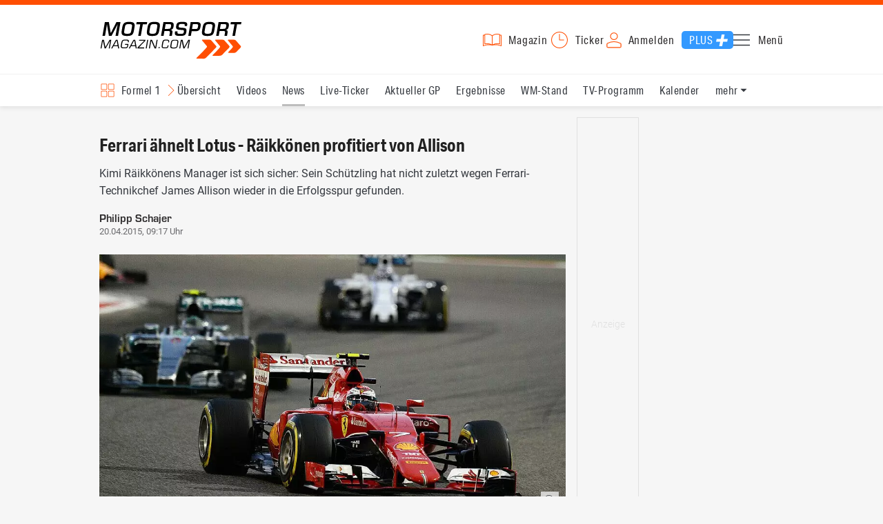

--- FILE ---
content_type: text/html; charset=utf-8
request_url: https://www.motorsport-magazin.com/formel1/news-210912-raeikkoenen-profitiert-von-allison/
body_size: 15799
content:
<!DOCTYPE html><html lang="de" data-device-tpl="desktop"><head><meta charset="utf-8"><meta name="viewport" content="width=device-width, initial-scale=1, shrink-to-fit=no, viewport-fit=cover"><link rel="preconnect" href="https://www.motorsport-magazin.com"><link rel="preconnect" crossorigin href="https://cmp.motorsport-magazin.com"><link rel="preconnect" crossorigin href="https://tm.motorsport-magazin.com"><link rel="preconnect" crossorigin href="https://img.motorsport-magazin.com"><link rel="preconnect" crossorigin href="https://images.motorsport-magazin.com"><link rel="preconnect" crossorigin href="https://www.googletagmanager.com"><link rel="dns-prefetch" href="https://www.google-analytics.com"><link rel="dns-prefetch" href="https://www.googleadservices.com"><link rel="preconnect" crossorigin href="https://fonts.googleapis.com"><link rel="preconnect" crossorigin href="https://fonts.gstatic.com"><link rel="dns-prefetch" href="https://www.google.com"><link rel="dns-prefetch" href="https://www.google.de"><link rel="dns-prefetch" href="https://www.gstatic.com"><link rel="dns-prefetch" href="https://m.addthis.com"><link rel="dns-prefetch" href="https://s7.addthis.com"><link rel="dns-prefetch" href="https://static.cleverpush.com"><link rel="preconnect" crossorigin href="https://use.typekit.net"><link rel="preconnect" crossorigin href="https://p.typekit.net"><link rel="dns-prefetch" href="https://www.facebook.com"><link rel="preconnect" crossorigin href="https://connect.facebook.net"><link rel="preconnect" crossorigin href="https://cdn.jsdelivr.net"><link rel="preconnect" crossorigin href="https://platform-api.sharethis.com"><link rel="dns-prefetch" href="https://ads.motorsport-magazin.com"><link rel="preconnect" crossorigin href="https://securepubads.g.doubleclick.net"><link rel="preconnect" crossorigin href="https://tpc.googlesyndication.com"><link rel="dns-prefetch" href="https://pagead2.googlesyndication.com"><link rel="dns-prefetch" href="https://pubads.g.doubleclick.net"><link rel="dns-prefetch" href="https://stats.g.doubleclick.net"><link rel="dns-prefetch" href="https://sync.teads.tv"><link rel="dns-prefetch" href="https://a.teads.tv"><link rel="dns-prefetch" href="https://t.teads.tv"><link rel="dns-prefetch" href="https://z.moatads.com"><link rel="dns-prefetch" href="https://stpd.cloud"><link rel="dns-prefetch" href="https://js.adscale.de"><link rel="preload" as="font" type="font/woff2" href="/fonts/71475860589005d0fa3a58fab5019830.woff2" crossorigin><link rel="preload" as="font" type="font/woff2" href="/fonts/74a53f043fc5bff8692c0a3c43c10fe2.woff2" crossorigin><link rel="preload" as="font" type="font/woff2" href="/fonts/8597e098eba56d0e807d8e7b566aeb87.woff2" crossorigin><link rel="preload" as="font" type="font/woff2" href="/fonts/de4708b307f660b0583cf7583b011124.woff2" crossorigin><script type="speculationrules">{"prefetch":[{"source":"document","eagerness":"conservative"},{"where":{"selector_matches":"a:not([target=_blank]):not([rel~=nofollow]):not([href^=\"#\"]):not([href^=\"mailto:\"]):not([href^=\"tel:\"]):not([download])"},"eagerness":"moderate"}],"prerender":[{"where":{"selector_matches":"a:not([target=_blank]):not([rel~=nofollow]):not([href^=\"#\"]):not([href^=\"mailto:\"]):not([href^=\"tel:\"]):not([download])"},"eagerness":"conservative"}]}</script><style>@font-face{font-family:aktiv-grotesk-condensed;src:url(/fonts/71475860589005d0fa3a58fab5019830.woff2) format("woff2"),url(/fonts/7bb9015dfd1982b34f946b540067e4ad.woff) format("woff"),url(/fonts/14a2e092ba7999f1b9a346d1ec26c4f6.opentype) format("opentype");font-display:fallback;font-style:normal;font-weight:400;font-stretch:normal}@font-face{font-family:aktiv-grotesk-condensed;src:url(/fonts/74a53f043fc5bff8692c0a3c43c10fe2.woff2) format("woff2"),url(/fonts/ce5f61eea29b35b58e0fcdcef221fac7.woff) format("woff"),url(/fonts/dd6d4c25a8bf6686da52d70b03aa3641.opentype) format("opentype");font-display:fallback;font-style:normal;font-weight:500;font-stretch:normal}@font-face{font-family:aktiv-grotesk-condensed;src:url(/fonts/8597e098eba56d0e807d8e7b566aeb87.woff2) format("woff2"),url(/fonts/2d1b3ceb66ea6ddea4b69d3dc41f7ed0.woff) format("woff"),url(/fonts/de03c502e1b0a097ae36103cd0d1e391.opentype) format("opentype");font-display:fallback;font-style:normal;font-weight:700;font-stretch:normal}.tk-aktiv-grotesk-condensed{font-family:aktiv-grotesk-condensed,sans-serif}@font-face{font-family:Roboto;font-style:normal;font-weight:300;font-display:fallback;src:url(/fonts/roboto/v29/roboto-v29-latin-300.woff2) format('woff2'),url(/fonts/roboto/v29/roboto-v29-latin-300.woff) format('woff')}@font-face{font-family:Roboto;font-style:normal;font-weight:400;font-display:fallback;src:url(/fonts/roboto/v29/roboto-v29-latin-regular.woff2) format('woff2'),url(/fonts/roboto/v29/roboto-v29-latin-regular.woff) format('woff')}@font-face{font-family:Roboto;font-style:normal;font-weight:500;font-display:fallback;src:url(/fonts/roboto/v29/roboto-v29-latin-500.woff2) format('woff2'),url(/fonts/roboto/v29/roboto-v29-latin-500.woff) format('woff')}@font-face{font-family:Roboto;font-style:normal;font-weight:700;font-display:fallback;src:url(/fonts/roboto/v29/roboto-v29-latin-700.woff2) format('woff2'),url(/fonts/roboto/v29/roboto-v29-latin-700.woff) format('woff')}@font-face{font-display:fallback;font-family:'Roboto Condensed';font-style:normal;font-weight:400;src:url(/fonts/roboto-condensed/v27/roboto-condensed-v27-latin-regular.woff2) format('woff2'),url(/fonts/roboto-condensed/v27/roboto-condensed-v27-latin-regular.woff) format('woff')}@font-face{font-display:fallback;font-family:'Roboto Condensed';font-style:normal;font-weight:600;src:url(/fonts/roboto-condensed/v27/roboto-condensed-v27-latin-600.woff2) format('woff2'),url(/fonts/roboto-condensed/v27/roboto-condensed-v27-latin-600.woff) format('woff')}@font-face{font-display:fallback;font-family:'Roboto Condensed';font-style:normal;font-weight:700;src:url(/fonts/roboto-condensed/v27/roboto-condensed-v27-latin-700.woff2) format('woff2'),url(/fonts/roboto-condensed/v27/roboto-condensed-v27-latin-700.woff) format('woff')}@font-face{font-family:eurostile;src:url(/fonts/de4708b307f660b0583cf7583b011124.woff2) format("woff2"),url(/fonts/5fd683d3fcbfcfdcf7af04fd93190d6d.woff) format("woff"),url(/fonts/32e74b6bd2ed2f82dfac0a106559ff68.opentype) format("opentype");font-display:fallback;font-style:normal;font-weight:700;font-stretch:normal}.tk-eurostile{font-family:eurostile,sans-serif}</style><link rel="preload" as="script" href="https://cmp.motorsport-magazin.com/unified/wrapperMessagingWithoutDetection.js"><link rel="preload" as="script" href="https://tm.motorsport-magazin.com/gtm.js?id=GTM-5H8V9CX"><link rel="preload" as="style" href="/css/style.1765294065.css" fetchpriority="high"><link rel="preload" as="script" href="/js/msm.min.1763631795.js"><link rel="stylesheet" href="/css/style.1765294065.css" media="all"><link rel="preload" as="style" href="https://cdn.jsdelivr.net/gh/lipis/flag-icons@6.6.6/css/flag-icons.min.css"><link rel="stylesheet" href="https://cdn.jsdelivr.net/gh/lipis/flag-icons@6.6.6/css/flag-icons.min.css" media="print" onload="this.media='all'"><title>Räikkönen profitiert von Allison - Formel 1</title><link rel="canonical" href="https://www.motorsport-magazin.com/formel1/news-210912-raeikkoenen-profitiert-von-allison/"><meta name="language" content="de"><meta name="robots" content="index, follow, noarchive, noodp, max-snippet:-1, max-image-preview:large, max-video-preview:-1"><meta name="format-detection" content="telephone=no"><link rel="icon" type="image/png" href="/favicons/favicon-96x96.png" sizes="96x96" /><link rel="icon" type="image/svg+xml" href="/favicons/favicon.svg" /><link rel="shortcut icon" href="/favicons/favicon.ico" /><link rel="apple-touch-icon" sizes="180x180" href="/favicons/apple-touch-icon.png" /><meta name="apple-mobile-web-app-title" content="MSM" /><link rel="manifest" href="/favicons/site.webmanifest" /><meta property="og:locale" content="de_DE"><meta name="twitter:card" content="summary_large_image"><meta name="twitter:site" content="@MSM_Online"><meta property="twitter:url" content="https://www.motorsport-magazin.com/formel1/news-210912-raeikkoenen-profitiert-von-allison/"><meta property="article:publisher" content="https://www.facebook.com/motorsportmagazin/" /><meta property="og:site_name" content="Motorsport-Magazin.com"><meta property="og:type" content="article"><meta property="og:title" content="Räikkönen profitiert von Allison - Formel 1"><meta property="og:url" content="https://www.motorsport-magazin.com/formel1/news-210912-raeikkoenen-profitiert-von-allison/"><meta name="twitter:title" content="Räikkönen profitiert von Allison - Formel 1"><meta name="description" content="Kimi Räikkönens Manager ist sich sicher: Sein Schützling hat nicht zuletzt wegen Ferrari-Technikchef James Allison wieder in die Erfolgsspur gefunden."><meta name="twitter:image" content="https://images.motorsport-magazin.com/images/1200/627/q_80/n_fb/664047.jpg"><meta property="og:image" content="https://images.motorsport-magazin.com/images/1200/627/q_80/n_fb/664047.jpg"><meta property="og:image:secure_url" content="https://images.motorsport-magazin.com/images/1200/627/q_80/n_fb/664047.jpg"><meta property="og:image:type" content="image/jpeg"><meta property="og:image:width" content="1200"><meta property="og:image:height" content="627"><meta property="og:description" content="Kimi Räikkönens Manager ist sich sicher: Sein Schützling hat nicht zuletzt wegen Ferrari-Technikchef James Allison wieder in die Erfolgsspur gefunden."><meta name="twitter:description" content="Kimi Räikkönens Manager ist sich sicher: Sein Schützling hat nicht zuletzt wegen Ferrari-Technikchef James Allison wieder in die Erfolgsspur gefunden."><meta property="article:author" content="https://www.facebook.com/motorsportmagazin"><meta name="author" content="Philipp Schajer"><meta property="article:published_time" content="2015-04-20T09:17:00+02:00"><meta property="article:modified_time" content="2024-05-31T12:03:13+02:00"><meta property="og:updated_time" content="2024-05-31T12:03:13+02:00"><meta name="keywords" content=""><meta name="news_keywords" content="Formel 1, F1, Formula 1, Sports, Racing"><meta name="google-site-verification" content="CriDC1-Nf66adBHm1o_Qf5YORWCoZVD3zhDZ_7H4seA"><meta name="google-site-verification" content="kQQKm-QbZYTRyVdFPAN16mRMJuOuNX2sRbJusyGku2s"><meta name="p:domain_verify" content="a0bf20662530e66e8716f9dec19bc52a"><meta name="verify-v1" content="ApjIGckfE8tjwzpWqelsHBbSWr05r1HZf3yxFJoWuyw="><meta property="fb:admins" content="1110738559"><meta property="fb:pages" content="60543959122"><script type="application/ld+json">{ "@context": "http://schema.org", "@type": "BreadcrumbList", "itemListElement": [ { "@type": "ListItem", "position": 1, "item": { "@id": "https://www.motorsport-magazin.com", "name": "Motorsport-Magazin.com" } }, { "@type": "ListItem", "position": 2, "item": { "@id": "https://www.motorsport-magazin.com/formel1/", "name": "Formel 1" } }, { "@type": "ListItem", "position": 3, "item": { "@id": "https://www.motorsport-magazin.com/formel1/news.html", "name": "News" } } ]
}</script><script type="application/ld+json">{ "@context" : "http://schema.org", "@type" : "NewsArticle", "mainEntityOfPage": { "@type": "WebPage", "@id": "https://www.motorsport-magazin.com/formel1/news-210912-raeikkoenen-profitiert-von-allison/" }, "headline" : "Ferrari \u00e4hnelt Lotus - R\u00e4ikk\u00f6nen profitiert von Allison", "datePublished" : "2015-04-20T09:17:00+02:00", "dateModified" : "2024-05-31T12:03:13+02:00", "publisher" : { "@type" : "Organization", "name" : "Motorsport-Magazin.com", "logo" : { "@type" : "ImageObject", "url" : "https://img.motorsport-magazin.com/structured/htdocs/img/msm_logo.png", "width" : 227, "height" : 60 } }, "image" : [ { "@type" : "ImageObject", "url" : "https://images.motorsport-magazin.com/images/1200/800/0664047.jpg", "width" : "1200", "height" : "800" }, { "@type" : "ImageObject", "url" : "https://images.motorsport-magazin.com/images/1200/1200/0664047.jpg", "width" : "1200", "height" : "1200" }, { "@type" : "ImageObject", "url" : "https://images.motorsport-magazin.com/images/1200/900/0664047.jpg", "width" : "1200", "height" : "900" }, { "@type" : "ImageObject", "url" : "https://images.motorsport-magazin.com/images/1200/675/0664047.jpg", "width" : "1200", "height" : "675" }], "author" : { "@type" : "Person", "name" : "Philipp Schajer" }, "description": "Kimi R\u00e4ikk\u00f6nens Manager ist sich sicher: Sein Sch\u00fctzling hat nicht zuletzt wegen Ferrari-Technikchef James Allison wieder in die Erfolgsspur gefunden."
}</script><style>div[id*="sp_message_container"] {	height: 100vh !important;	width: 100vw !important;	overflow: hidden !important;	transform: translateZ(0) !important;	will-change: auto !important;
}
div[id*="sp_message_container"] iframe {	height: 100vh !important;	width: 100vw !important;	border: 0 none !important;	transform: translateZ(0) !important;	will-change: auto !important;
}
div[id*="sp_message_container"] div {	max-height: 100vh !important;	height: 100vh !important;	overflow: auto !important;	transform: translateZ(0) !important;	will-change: auto !important;
}</style><style>#collection-component-1731340270918 { height: 450px; overflow: auto; margin-bottom: 1.5rem; }</style><script>function _typeof(t){return(_typeof="function"==typeof Symbol&&"symbol"==typeof Symbol.iterator?function(t){return typeof t}:function(t){return t&&"function"==typeof Symbol&&t.constructor===Symbol&&t!==Symbol.prototype?"symbol":typeof t})(t)}!function(){var t=function(){var t,e,o=[],n=window,r=n;for(;r;){try{if(r.frames.__tcfapiLocator){t=r;break}}catch(t){}if(r===n.top)break;r=n.parent}t||(!function t(){var e=n.document,o=!!n.frames.__tcfapiLocator;if(!o)if(e.body){var r=e.createElement("iframe");r.style.cssText="display:none",r.name="__tcfapiLocator",e.body.appendChild(r)}else setTimeout(t,5);return!o}(),n.__tcfapi=function(){for(var t=arguments.length,n=new Array(t),r=0;r<t;r++)n[r]=arguments[r];if(!n.length)return o;"setGdprApplies"===n[0]?n.length>3&&2===parseInt(n[1],10)&&"boolean"==typeof n[3]&&(e=n[3],"function"==typeof n[2]&&n[2]("set",!0)):"ping"===n[0]?"function"==typeof n[2]&&n[2]({gdprApplies:e,cmpLoaded:!1,cmpStatus:"stub"}):o.push(n)},n.addEventListener("message",(function(t){var e="string"==typeof t.data,o={};if(e)try{o=JSON.parse(t.data)}catch(t){}else o=t.data;var n="object"===_typeof(o)?o.__tcfapiCall:null;n&&window.__tcfapi(n.command,n.version,(function(o,r){var a={__tcfapiReturn:{returnValue:o,success:r,callId:n.callId}};t&&t.source&&t.source.postMessage&&t.source.postMessage(e?JSON.stringify(a):a,"*")}),n.parameter)}),!1))};"undefined"!=typeof module?module.exports=t:t()}();const d=document,w=window;var dataLayer=[{'ivw_cp': 'formel1-artikel'}];let isUTM=!1;const ready=async t=>{"loading"!=d.readyState?t():d.addEventListener?d.addEventListener("DOMContentLoaded",t):d.attachEvent("onreadystatechange",function(){"complete"==d.readyState&&t()})},isEmpty=t=>null==t||""===t||!1===t||"false"==t,gCV=async t=>{const e=d.cookie.match("(^|;)\\s*"+t+"\\s*=\\s*([^;]+)");return e?e.pop():""},sL=async(t,e,n,a,o)=>{const s=d.head||d.getElementsByTagName("head")[0];let i=d.createElement("script");i.type="text/javascript",i.src=t,n&&(i.id=n),e&&(i.async=!0),a&&(i.defer=!0),"function"==typeof o&&(i.onload=o),s.appendChild(i)},eURIC=t=>""!=t?encodeURIComponent(t):"",dURIC=t=>""!=t?decodeURIComponent(t):"",sCV=async(t,e,n)=>{let a="";if(n){let t=new Date;t.setTime(t.getTime()+Math.round(24*n*60*60*1e3)),a="; expires="+t.toUTCString()}d.cookie=t+"="+(e||"")+a+"; path=/; domain=.motorsport-magazin.com"},utmQuery=dURIC(window.location.search.substring(1)),utmVariables=utmQuery.split("&"),utmParams=["utm_source","utm_medium","utm_campaign","utm_content","utm_term","utm_adwords","_adwords","adwords","gclid","utmads"],getUTMValue=async t=>{let e,n;for(n=0;n<utmVariables.length;n++)if((e=utmVariables[n].split("="))[0]===t)return null===e[1]?null:e[1]},valueExists=async t=>null!==t&&""!==t&&void 0!==t;utmParams.forEach(t=>{let e;getUTMValue(t).then(t=>valueExists(e=t)).then(n=>{n&&(isUTM=!0,sCV(t,e,1/24))}),gCV(t).then(t=>valueExists(t)).then(t=>{t&&(isUTM=!0)})}),window.nonIabVendorConsents=[],window.nonIabPurposeConsents=[],window._sp_queue=[],window._sp_={config:{accountId:1514,baseEndpoint:"https://cmp.motorsport-magazin.com",gdpr:{},targetingParams:{subscribed:false}}},sL("https://cmp.motorsport-magazin.com/unified/wrapperMessagingWithoutDetection.js",!0);</script><script>ready(function() { (function(w,d,s,l,i){w[l]=w[l]||[];w[l].push({'gtm.start':new Date().getTime(),event:'gtm.js'});var f=d.getElementsByTagName(s)[0],j=d.createElement(s),dl=l!='dataLayer'?'&l='+l:'';j.defer=true;j.src='https://tm.motorsport-magazin.com/gtm.js?id='+i+dl;f.parentNode.insertBefore(j,f);})(window,document,'script','dataLayer','GTM-5H8V9CX'); });</script><script>window.loadGPT = function(){ sL("https://securepubads.g.doubleclick.net/tag/js/gpt.js", true); sL("https://stpd.cloud/saas/6468", true); };</script><script>let GAMslots={};stpd=window.stpd||{que:[]};window.googletag=window.googletag||{cmd:[]},googletag.cmd.push(function(){GAMslots['div-gpt-ad-1645456296436-0'] = googletag.defineSlot('/23026833175/side-right-desktop', ['fluid', [300,600],[336,600],[300,250],[336,336],[320,320],[336,280]], 'div-gpt-ad-1645456296436-0').addService(googletag.pubads());GAMslots['div-gpt-ad-1669193967015-0'] = googletag.defineSlot('/23026833175/werbeplayer', ['fluid', [450, 253]], 'div-gpt-ad-1669193967015-0').addService(googletag.pubads());GAMslots['div-gpt-ad-1645459952423-0'] = googletag.defineSlot('/23026833175/content-1-desktop', ['fluid', [300,250],[336,336],[320,320],[336,280]], 'div-gpt-ad-1645459952423-0').addService(googletag.pubads());GAMslots['div-gpt-ad-1645459999838-0'] = googletag.defineSlot('/23026833175/content-2-desktop', ['fluid', [300,600],[336,600],[300,250],[336,336],[320,320],[336,280]], 'div-gpt-ad-1645459999838-0').addService(googletag.pubads());GAMslots['div-gpt-ad-1645464083471-0'] = googletag.defineSlot('/23026833175/content-3-desktop', ['fluid', [300,250],[336,336],[320,320],[336,280]], 'div-gpt-ad-1645464083471-0').addService(googletag.pubads());GAMslots['div-gpt-ad-1645464117460-0'] = googletag.defineSlot('/23026833175/content-4-desktop', ['fluid', [300,600],[336,600],[300,250],[336,336],[320,320],[336,280]], 'div-gpt-ad-1645464117460-0').addService(googletag.pubads());GAMslots['div-gpt-ad-1645464162910-0'] = googletag.defineSlot('/23026833175/content-5-desktop', ['fluid', [300,250],[336,336],[320,320],[336,280]], 'div-gpt-ad-1645464162910-0').addService(googletag.pubads());googletag.pubads().disableInitialLoad();googletag.pubads().enableSingleRequest();googletag.enableServices();});</script><script>const loadST=()=>{};</script></head><body><noscript><iframe src="https://tm.motorsport-magazin.com/ns.html?id=GTM-5H8V9CX" height="0" width="0" style="display:none;visibility:hidden"></iframe></noscript><div id="page" data-page="article-details"><header><section class="visually-hidden" id="accessibility-info" aria-labelledby="accessibility-heading" role="complementary" aria-label="Tastatur-Navigation für Barrierefreiheit"> <strong id="accessibility-heading">Tastatur-Navigation</strong> <p>Nutzen Sie die folgenden Tastenkombinationen für schnelle Navigation:</p> <nav aria-label="Skiplink (nur Screenreader)" class="visually-hidden"> <a href="#content">Zum Hauptinhalt springen</a> </nav> <nav aria-label="Accesskey-Navigation" role="navigation"> <ul> <li><strong>Windows (Chrome/Edge):</strong> <kbd>Alt+1</kbd> | <strong>Windows (Firefox):</strong> <kbd>Alt+Shift+1</kbd> | <strong>Mac (Chrome/Safari):</strong> <kbd>Ctrl+Option+1</kbd> | <strong>Mac (Firefox):</strong> <kbd>Ctrl+1</kbd> - Logo-Link zur Startseite springen</li> <li><strong>Windows (Chrome/Edge):</strong> <kbd>Alt+M</kbd> | <strong>Windows (Firefox):</strong> <kbd>Alt+Shift+M</kbd> | <strong>Mac (Chrome/Safari):</strong> <kbd>Ctrl+Option+M</kbd> | <strong>Mac (Firefox):</strong> <kbd>Ctrl+M</kbd> - Hauptmenü öffnen</li> <li><strong>Windows (Chrome/Edge):</strong> <kbd>Alt+2</kbd> | <strong>Windows (Firefox):</strong> <kbd>Alt+Shift+2</kbd> | <strong>Mac (Chrome/Safari):</strong> <kbd>Ctrl+Option+2</kbd> | <strong>Mac (Firefox):</strong> <kbd>Ctrl+2</kbd> - Hauptmenü fokussieren</li> <li><strong>Windows (Chrome/Edge):</strong> <kbd>Alt+S</kbd> | <strong>Windows (Firefox):</strong> <kbd>Alt+Shift+S</kbd> | <strong>Mac (Chrome/Safari):</strong> <kbd>Ctrl+Option+S</kbd> | <strong>Mac (Firefox):</strong> <kbd>Ctrl+S</kbd> - Suchformular fokussieren (nur nach <kbd>Alt+M</kbd>)</li> <li><strong>Windows (Chrome/Edge):</strong> <kbd>Alt+R</kbd> | <strong>Windows (Firefox):</strong> <kbd>Alt+Shift+R</kbd> | <strong>Mac (Chrome/Safari):</strong> <kbd>Ctrl+Option+R</kbd> | <strong>Mac (Firefox):</strong> <kbd>Ctrl+R</kbd> - Rennserien-Auswahl öffnen</li> <li><strong>Windows (Chrome/Edge):</strong> <kbd>Alt+3</kbd> | <strong>Windows (Firefox):</strong> <kbd>Alt+Shift+3</kbd> | <strong>Mac (Chrome/Safari):</strong> <kbd>Ctrl+Option+3</kbd> | <strong>Mac (Firefox):</strong> <kbd>Ctrl+3</kbd> - Rennserien-Auswahlliste fokussieren</li> <li><strong>Windows (Chrome/Edge):</strong> <kbd>Alt+L</kbd> | <strong>Windows (Firefox):</strong> <kbd>Alt+Shift+L</kbd> | <strong>Mac (Chrome/Safari):</strong> <kbd>Ctrl+Option+L</kbd> | <strong>Mac (Firefox):</strong> <kbd>Ctrl+L</kbd> - Login-Bereich</li> <li><strong>Windows (Chrome/Edge):</strong> <kbd>Alt+N</kbd> | <strong>Windows (Firefox):</strong> <kbd>Alt+Shift+N</kbd> | <strong>Mac (Chrome/Safari):</strong> <kbd>Ctrl+Option+N</kbd> | <strong>Mac (Firefox):</strong> <kbd>Ctrl+N</kbd> - Newsletter-Bereich (lädt Formular)</li> <li><strong>Windows (Chrome/Edge):</strong> <kbd>Alt+F</kbd> | <strong>Windows (Firefox):</strong> <kbd>Alt+Shift+F</kbd> | <strong>Mac (Chrome/Safari):</strong> <kbd>Ctrl+Option+F</kbd> | <strong>Mac (Firefox):</strong> <kbd>Ctrl+F</kbd> - Footer-Bereich</li> <li><strong>Windows (Chrome/Edge):</strong> <kbd>Alt+T</kbd> | <strong>Windows (Firefox):</strong> <kbd>Alt+Shift+T</kbd> | <strong>Mac (Chrome/Safari):</strong> <kbd>Ctrl+Option+T</kbd> | <strong>Mac (Firefox):</strong> <kbd>Ctrl+T</kbd> - Social Media Links</li> <li><strong>Windows (Chrome/Edge):</strong> <kbd>Alt+B</kbd> | <strong>Windows (Firefox):</strong> <kbd>Alt+Shift+B</kbd> | <strong>Mac (Chrome/Safari):</strong> <kbd>Ctrl+Option+B</kbd> | <strong>Mac (Firefox):</strong> <kbd>Ctrl+B</kbd> - Breadcrumb-Navigation</li> <li><strong>Windows (Chrome/Edge):</strong> <kbd>Alt+7</kbd> | <strong>Windows (Firefox):</strong> <kbd>Alt+Shift+7</kbd> | <strong>Mac (Chrome/Safari):</strong> <kbd>Ctrl+Option+7</kbd> | <strong>Mac (Firefox):</strong> <kbd>Ctrl+7</kbd> - Zum Hauptinhalt springen</li> </ul> </nav> <nav aria-label="Artikel-spezifische Accesskeys" role="navigation"> <h3>Artikel-Bereiche:</h3> <ul> <li><strong>Windows (Chrome/Edge):</strong> <kbd>Alt+Z</kbd> | <strong>Windows (Firefox):</strong> <kbd>Alt+Shift+Z</kbd> | <strong>Mac (Chrome/Safari):</strong> <kbd>Ctrl+Option+Z</kbd> | <strong>Mac (Firefox):</strong> <kbd>Ctrl+Z</kbd> - Comments box</li> <li><strong>Windows (Chrome/Edge):</strong> <kbd>Alt+Q</kbd> | <strong>Windows (Firefox):</strong> <kbd>Alt+Shift+Q</kbd> | <strong>Mac (Chrome/Safari):</strong> <kbd>Ctrl+Option+Q</kbd> | <strong>Mac (Firefox):</strong> <kbd>Ctrl+Q</kbd> - Verwandte Artikel</li> <li><strong>Windows (Chrome/Edge):</strong> <kbd>Alt+A</kbd> | <strong>Windows (Firefox):</strong> <kbd>Alt+Shift+A</kbd> | <strong>Mac (Chrome/Safari):</strong> <kbd>Ctrl+Option+A</kbd> | <strong>Mac (Firefox):</strong> <kbd>Ctrl+A</kbd> - Artikel-Inhalt</li> </ul> </nav> </section><div class="wrapper"><a href="/" title="Motorsport-Magazin.com" class="logo" accesskey="1">Motorsport-Magazin.com</a><div><span class="lmsk" id="magazin" data-lmsk="aHR0cHM6Ly9hYm8ubW90b3JzcG9ydC1tYWdhemluLmNvbS9iZXN0ZWxsZW4uaHRtbD9tc21fdmFsaWRfdXJsPTE=" title="Magazin bestellen">Magazin</span><a href="/neueste-artikel.html" id="update" title="Newsticker">Ticker</a><span data-login="false" data-login-text="Mein Konto" id="login" class="user-login" title="Anmelden" accesskey="L">Anmelden</span><a href="https://mein.motorsport-magazin.com/plus" data-login-type="existing" id="plus" title="Motorsport-Magazin.com Plus">Plus</a><span class="menu-toggle-btn" role="button" tabindex="0" aria-expanded="false" aria-controls="menu" aria-label="Hauptmenü öffnen" title="Hauptmenü öffnen" accesskey="M">Menü</span></div></div></header><nav aria-label="Bereichsnavigation" role="navigation"><div id="channel-nav" class="wrapper"><input type="checkbox" id="channel-selection-toggle" data-current-channel-id="1" /><label for="channel-selection-toggle" id="channel-selection" accesskey="R" aria-label="Rennserien-Auswahl öffnen: Formel 1">Formel 1</label><div class="main"><a href="/formel1/" title="Formel 1 Übersicht">Übersicht</a><a href="/formel1/videos.html" title="Formel 1 Videos">Videos</a><a href="/formel1/news.html" title="Formel 1 News" class="active" aria-current="page">News</a><a href="/formel1/live-ticker.html" title="Formel 1 Live-Ticker">Live-Ticker</a><a href="/formel1/ergebnisse/2025/abu-dhabi-gp-9575.html" title="Formel 1 Aktueller GP">Aktueller GP</a><a href="/formel1/ergebnisse-2026.html" title="Formel 1 Ergebnisse">Ergebnisse</a><a href="/formel1/gesamtwertung-2026.html" title="Formel 1 WM-Stand">WM-Stand</a><a href="/formel1/tvprogramm.html" title="Formel 1 TV-Programm">TV-Programm</a><a href="/formel1/rennkalender-2026.html" title="Formel 1 Kalender">Kalender</a><a href="/formel1/fahrer-teams-2026.html" title="Formel 1 Fahrer & Teams">Fahrer & Teams</a><a href="/formel1/bilder.html" title="Formel 1 Bilder">Bilder</a><a href="/formel1/termine-heute-aktuell-zukunft.html" title="Formel 1 Termine">Termine</a><a href="/formel1/saisonstatistik-2026.html" title="Formel 1 Statistik">Statistik</a><a href="/formel1/testfahrten-2026.html" title="Formel 1 Testfahrten">Testfahrten</a><a href="/formel1/reglement.html" title="Formel 1 Reglement">Reglement</a><a href="/formel1/lexikon.html" title="Formel 1 Lexikon">Lexikon</a><a href="https://www.motorsport-magazin.com/formel1-datenbank/" title="F1 Datenbank">F1 Datenbank</a><a href="https://www.motorsport-magazin.com/formel1/news-281244-jobs-beim-motorsport-magazin/" title="Jobs">Jobs</a><a href="https://www.motorsport-magazin.com/ueber-uns/" title="Über uns">Über uns</a></div><span id="menu-dropdown">mehr</span><div id="channel-selection-list" class="dropdown-content" accesskey="3" aria-label="Rennserien-Auswahlliste" role="listbox"><a href="/" rel="nofollow" title="Startseite">Startseite</a><a href="/formel1/" title="Formel 1" class="active" aria-current="page">Formel 1</a><a href="/motorrad/" title="Motorrad GP">Motorrad GP</a><a href="/dtm/" title="DTM">DTM</a><a href="/wec-langstrecken-wm/" title="WEC">WEC</a><a href="/formele/" title="Formel E">Formel E</a><a href="/motorsport/" title="Mehr Motorsport">Mehr Motorsport</a><a href="/auto-tuning/" title="Auto und Mobilität">Auto und Mobilität</a><a href="/sportwagen/" title="Sportwagen">Sportwagen</a><a href="/nascar/" title="NASCAR">NASCAR</a><a href="/formelsport/" title="Formelsport">Formelsport</a><a href="/formel2/" title="Formel 2">Formel 2</a><a href="/formel3/" title="Formel 3">Formel 3</a><a href="/24h-stunden-le-mans/" title="24h Le Mans">24h Le Mans</a><a href="/24h-stunden-nuerburgring/" title="24h Nürburgring">24h Nürburgring</a><a href="/motogp/" title="MotoGP">MotoGP</a><a href="/superbike/" title="Superbike WSBK">Superbike WSBK</a><a href="/moto2/" title="Moto2">Moto2</a><a href="/moto3/" title="Moto3">Moto3</a><a href="/motoe/" title="MotoE">MotoE</a><a href="/gt-world-challenge/" title="GT World Challenge">GT World Challenge</a><a href="/adac-gt-masters/" title="GT Masters">GT Masters</a><a href="/us-racing/" title="US-Racing">US-Racing</a><a href="/indycar/" title="Indycar">Indycar</a><a href="/nls/" title="NLS">NLS</a><a href="/rallye/" title="Rallye">Rallye</a><a href="/dakar/" title="Dakar Rallye">Dakar Rallye</a><a href="/esports/" title="eSports und Games">eSports und Games</a><a href="https://www.motorsport-magazin.com/themen.html" title="Themen A-Z">Themen A-Z</a></div></div></nav><section class="ad-top"></section><main id="content" accesskey="7"><article class="details-content" id="article-details" accesskey="A" tabindex="0"><header><h1>Ferrari ähnelt Lotus - Räikkönen profitiert von Allison</h1><p class="teaser">Kimi Räikkönens Manager ist sich sicher: Sein Schützling hat nicht zuletzt wegen Ferrari-Technikchef James Allison wieder in die Erfolgsspur gefunden.</p><p class="content-infos"><span><strong>Philipp Schajer</strong><time datetime="2015-04-20T09:17:00+02:00">20.04.2015, 09:17 Uhr</time></span></p></header><picture class="detail-view" data-image-id="0664047"><source srcset="https://images.motorsport-magazin.com/images/320/180/q_80/0664047.webp 320w, https://images.motorsport-magazin.com/images/640/360/q_80/0664047.webp 640w, https://images.motorsport-magazin.com/images/960/540/q_80/0664047.webp 960w" sizes="(min-width: 1024px) 676px, (min-width: 576px) 640px, 320px" type="image/webp"><source srcset="https://images.motorsport-magazin.com/images/320/180/q_80/0664047.jpg 320w, https://images.motorsport-magazin.com/images/640/360/q_80/0664047.jpg 640w, https://images.motorsport-magazin.com/images/960/540/q_80/0664047.jpg 960w" sizes="(min-width: 1024px) 676px, (min-width: 576px) 640px, 320px" type="image/jpeg"><img loading="eager" decoding="async" fetchpriority="high" src="https://images.motorsport-magazin.com/images/960/540/q_80/0664047.jpg" srcset="https://images.motorsport-magazin.com/images/320/180/q_80/0664047.jpg 320w, https://images.motorsport-magazin.com/images/640/360/q_80/0664047.jpg 640w, https://images.motorsport-magazin.com/images/960/540/q_80/0664047.jpg 960w" sizes="(min-width: 1024px) 676px, (min-width: 576px) 640px, 320px" width="960" height="540" alt="Räikkönen stürmte in Bahrain zu Platz zwei, Foto: Sutton" title="Räikkönen stürmte in Bahrain zu Platz zwei, Foto: Sutton"></picture><figcaption><span>Räikkönen stürmte in Bahrain zu Platz zwei, Foto: Sutton</span></figcaption><div class="sharethis-inline-share-buttons"></div><section class="article-body" itemprop="articleBody"><p>Kimi R&auml;ikk&ouml;nens st&uuml;rmische Fahrt zu Platz zwei in Bahrain erinnerte an die besten Tage des Finnen. Im Vorjahr blieb R&auml;ikk&ouml;nen noch ohne einen einzigen Podiumsplatz und war Fernando Alonso im Ferrari-internen Duell klar unterlegen, doch seit im Winter bei der Scuderia sowohl technisch als auch personell kaum ein Stein auf dem anderen blieb, ist der Iceman wie ausgewechselt. </p><div id="div-gpt-ad-1669193967015-0" class="ad-zone lazy-ad-zone sticky" style="min-width: 450px; min-height: 253px"></div><aside class="news-list news-box"><article><a href="/formel1/news-210881-so-quaelt-ferrari-raeikkoenen-zum-erfolg/" title="So quält Ferrari Räikkönen zum Erfolg"></a><figure><picture class="lazy"><source srcset="https://img.motorsport-magazin.com/structured/htdocs/img/logo_white_16_9.svg" data-srcset="/120/68/q_80/656984.webp 120w, /240/135/q_80/656984.webp 240w, /360/203/q_80/656984.webp 360w, /480/270/q_80/656984.webp 480w" data-sizes="calc((100vw - 2rem) * 0.4)" type="image/webp"><source srcset="https://img.motorsport-magazin.com/structured/htdocs/img/logo_white_16_9.svg" data-srcset="/120/68/q_80/656984.jpg 120w, /240/135/q_80/656984.jpg 240w, /360/203/q_80/656984.jpg 360w, /480/270/q_80/656984.jpg 480w" data-sizes="calc((100vw - 2rem) * 0.4)" type="image/jpeg"><img class="lazy" loading="lazy" decoding="async" fetchpriority="low" src="https://img.motorsport-magazin.com/structured/htdocs/img/logo_white_16_9.svg" srcset="https://img.motorsport-magazin.com/structured/htdocs/img/logo_white_16_9.svg" data-src="/120/68/q_80/656984.jpg" data-srcset="/120/68/q_80/656984.jpg 120w, /240/135/q_80/656984.jpg 240w, /360/203/q_80/656984.jpg 360w, /480/270/q_80/656984.jpg 480w" data-sizes="calc((100vw - 2rem) * 0.4)" width="120" height="68" alt="So quält Ferrari Räikkönen zum Erfolg" title="So quält Ferrari Räikkönen zum Erfolg"></picture></figure><header><strong>So quält Ferrari Räikkönen zum Erfolg</strong></header></article></aside><p>R&auml;ikk&ouml;nen f&uuml;hlt sich im SF15-T nicht zuletzt deshalb so wohl, dem er besseren Downforce und ein besseres Handling als seinem Vorg&auml;ngermodell attestiert, weil der Wagen unter der &Auml;gide von Technikchef James Allison gebaut wurde. Jenem Allison, der mit R&auml;ikk&ouml;nen auch schon 2012 und 2013 erfolgreich bei Lotus zusammengearbeitet hatte. </p><aside class="news-list news-box"><article><a href="/formel1/news-210897-ferraris-taktik-trick-raeikkoenen-musste-folgen/" title="Ferraris Taktik-Trick: Räikkönen musste folgen"></a><figure><picture class="lazy"><source srcset="https://img.motorsport-magazin.com/structured/htdocs/img/logo_white_16_9.svg" data-srcset="/120/68/q_80/663936.webp 120w, /240/135/q_80/663936.webp 240w, /360/203/q_80/663936.webp 360w, /480/270/q_80/663936.webp 480w" data-sizes="calc((100vw - 2rem) * 0.4)" type="image/webp"><source srcset="https://img.motorsport-magazin.com/structured/htdocs/img/logo_white_16_9.svg" data-srcset="/120/68/q_80/663936.jpg 120w, /240/135/q_80/663936.jpg 240w, /360/203/q_80/663936.jpg 360w, /480/270/q_80/663936.jpg 480w" data-sizes="calc((100vw - 2rem) * 0.4)" type="image/jpeg"><img class="lazy" loading="lazy" decoding="async" fetchpriority="low" src="https://img.motorsport-magazin.com/structured/htdocs/img/logo_white_16_9.svg" srcset="https://img.motorsport-magazin.com/structured/htdocs/img/logo_white_16_9.svg" data-src="/120/68/q_80/663936.jpg" data-srcset="/120/68/q_80/663936.jpg 120w, /240/135/q_80/663936.jpg 240w, /360/203/q_80/663936.jpg 360w, /480/270/q_80/663936.jpg 480w" data-sizes="calc((100vw - 2rem) * 0.4)" width="120" height="68" alt="Ferraris Taktik-Trick: Räikkönen musste folgen" title="Ferraris Taktik-Trick: Räikkönen musste folgen"></picture></figure><header><strong>Ferraris Taktik-Trick: Räikkönen musste folgen</strong></header></article></aside><h2>Ferrari 2015 = Lotus 2012/2013</h2> <picture class="lazy detail-view" data-image-id="0479555"><source srcset="https://img.motorsport-magazin.com/structured/htdocs/img/logo_white_16_9.svg" data-srcset="/320/180/q_80/0479555.webp 320w, /640/360/q_80/0479555.webp 640w, /960/540/q_80/0479555.webp 960w" data-sizes="(min-width: 1024px) 676px, (min-width: 576px) 640px, 320px" type="image/webp"><source srcset="https://img.motorsport-magazin.com/structured/htdocs/img/logo_white_16_9.svg" data-srcset="/320/180/q_80/0479555.jpg 320w, /640/360/q_80/0479555.jpg 640w, /960/540/q_80/0479555.jpg 960w" data-sizes="(min-width: 1024px) 676px, (min-width: 576px) 640px, 320px" type="image/jpeg"><img class="lazy" loading="lazy" decoding="async" fetchpriority="low" src="https://img.motorsport-magazin.com/structured/htdocs/img/logo_white_16_9.svg" srcset="https://img.motorsport-magazin.com/structured/htdocs/img/logo_white_16_9.svg" data-src="/960/540/q_80/0479555.jpg" data-srcset="/320/180/q_80/0479555.jpg 320w, /640/360/q_80/0479555.jpg 640w, /960/540/q_80/0479555.jpg 960w" data-sizes="(min-width: 1024px) 676px, (min-width: 576px) 640px, 320px" width="960" height="540" alt="R&auml;ikk&ouml;nen feierte mit Lotus seinen letzten Sieg, Foto: Sutton" title="R&auml;ikk&ouml;nen feierte mit Lotus seinen letzten Sieg, Foto: Sutton"></source></source></picture><figcaption><span>R&auml;ikk&ouml;nen feierte mit Lotus seinen letzten Sieg, Foto: Sutton</span></figcaption><p>"Ja, dieser Ferrari und die Lotus zu Kimis Zeit haben offensichtliche &Auml;hnlichkeiten", erkannte auch R&auml;ikk&ouml;nens Manager Steve Robertson nach dem Rennen in Bahrain. "Beide sind gut zu den Reifen. Dieser Ferrari hat dieselben Eigenschaften wie die Lotus. Kimi f&auml;hrt am besten, wenn er die Front des Wagens sehr gut sp&uuml;ren kann." </p><div id="div-gpt-ad-1645459952423-0" class="ad-zone lazy-ad-zone" style="min-width: 336px; min-height: 336px"></div><p>R&auml;ikk&ouml;nen beendete in Sakhir eine 560 Tage andauernde Durstrecke ohne Podiumsplatz. Noch l&auml;nger wartet der Finne allerdings auf einen Rennsieg. Seinen bis dato letzten feierte er vor &uuml;ber zwei Jahren, beim Saisonauftakt 2013 in Melbourne. Mit einem von Allison konstruierten Lotus. </p><div id="inread_video"></div><aside class="news-list news-box"><article><a href="/formel1/news-210875-raeikkoenen-verspricht-siege-werden-folgen/" title="Räikkönen verspricht: Siege werden folgen"></a><figure><picture class="lazy"><source srcset="https://img.motorsport-magazin.com/structured/htdocs/img/logo_white_16_9.svg" data-srcset="/120/68/q_80/664031.webp 120w, /240/135/q_80/664031.webp 240w, /360/203/q_80/664031.webp 360w, /480/270/q_80/664031.webp 480w" data-sizes="calc((100vw - 2rem) * 0.4)" type="image/webp"><source srcset="https://img.motorsport-magazin.com/structured/htdocs/img/logo_white_16_9.svg" data-srcset="/120/68/q_80/664031.jpg 120w, /240/135/q_80/664031.jpg 240w, /360/203/q_80/664031.jpg 360w, /480/270/q_80/664031.jpg 480w" data-sizes="calc((100vw - 2rem) * 0.4)" type="image/jpeg"><img class="lazy" loading="lazy" decoding="async" fetchpriority="low" src="https://img.motorsport-magazin.com/structured/htdocs/img/logo_white_16_9.svg" srcset="https://img.motorsport-magazin.com/structured/htdocs/img/logo_white_16_9.svg" data-src="/120/68/q_80/664031.jpg" data-srcset="/120/68/q_80/664031.jpg 120w, /240/135/q_80/664031.jpg 240w, /360/203/q_80/664031.jpg 360w, /480/270/q_80/664031.jpg 480w" data-sizes="calc((100vw - 2rem) * 0.4)" width="120" height="68" alt="Räikkönen verspricht: Siege werden folgen" title="Räikkönen verspricht: Siege werden folgen"></picture></figure><header><strong>Räikkönen verspricht: Siege werden folgen</strong></header></article></aside></section><p class="copy">&copy; Motorsport-Magazin</p><div class="sharethis-inline-share-buttons"></div><section class="topic-links"><a href="https://www.motorsport-magazin.com/themen/formel-1-bahrain-gp-news-bilder-videos-164.html" title="Formel 1 Bahrain GP, Sakhir">Formel 1 Bahrain GP, Sakhir</a><a href="https://www.motorsport-magazin.com/themen/kimi-raeikkoenen-ex-formel-1-fahrer-weltmeister-news-ferrari-58.html" title="Kimi Räikkönen">Kimi Räikkönen</a><a href="https://www.motorsport-magazin.com/themen/scuderia-ferrari-formel-1-team-news-bilder-videos-infos-75.html" title="Ferrari">Ferrari</a><a href="https://www.motorsport-magazin.com/fahrer/kimi-raeikkoenen-582.html" title="Fahrer-Portrait: Kimi Räikkönen">Fahrer-Portrait: Kimi Räikkönen</a><a href="https://www.motorsport-magazin.com/team/ferrari-46.html" title="Team-Portrait: Ferrari">Team-Portrait: Ferrari</a><a href="/themen.html" title="Alle Themen">Alle Themen</a></section><aside class="article_nav"><a class="article_prev" href="/formel1/news-210896-massa-erst-sensor-dann-maldonado-schaden/" title="Formel 1: Massa: Erst Sensor-, dann Maldonado-Schaden">Beim Überholen ins Heck gekracht - Massa: Erst Sensor-, dann Maldonado-Schaden</a><a class="article_next" href="/formel1/news-210915-horner-glaubt-an-renault-loesung/" title="Formel 1: Horner glaubt an Renault-Lösung">Konstruktive Gespräche - Horner glaubt an Renault-Lösung</a></aside><div class="center"><a href="/" class="arrow-link">Startseite</a></div><section class="additionals"><h2>Kommentare</h2><section class="user-comments" id="comments-box" accesskey="Z" tabindex="0"><header>Diskutiere mit anderen Fans über<br />diese Formel 1 Nachricht</header><div class="section-btn"><div class="exc" data-type="disqus"></div><button class="section-link" style="border:none;" onclick="return enableDisqus(this);" id="disqus-show-all" aria-controls="disqus_thread">Alle Kommentare anzeigen</button></div><div class="lazy-content" data-loader="ContentLoader" data-type="disqus"></div><div id="disqus_thread"></div><script>const disqus_url="https://www.motorsport-magazin.com/formel1/news-210912-raeikkoenen-profitiert-von-allison/",disqus_identifier="article_210912",disqus_container_id="disqus_thread";var disqus_domain="disqus.com",disqus_shortname="motorsportmagazin";const disqus_title="Ferrari &auml;hnelt Lotus",facebookXdReceiverPath="https://www.motorsport-magazin.com/xd_receiver.htm",is_disqus_loaded=!1;let disqusToken="";const dC="MSMDISQUS";var disqus_config=function(){this.page.remote_auth_s3=disqusToken,this.page.api_key="bC2hqd21YaQMF1lTeHGy5RxlylAwTFLC3vAR4a5UUQaivBVbSBmhbFus2hOQzTSm",this.sso={name:"MSM-Login",button:"https://img.motorsport-magazin.com/structured/htdocs/img/buttons/disqus-sso-login-button.gif",icon:"https://img.motorsport-magazin.com/structured/htdocs/img/icons/disqus-favicon.png",url:"https://login.motorsport-magazin.com/",logout:"https://mein.motorsport-magazin.com/?mode=logout&logout-code="+btoa(disqus_url),width:"450",height:"820"}};function enableDisqus(s){if(s)return gCV(dC).then(s=>{disqusToken=s}),s.style.display="none",sL("//motorsportmagazin.disqus.com/embed.js","disqus-embed"),!1}gCV(dC+"OPEN").then(s=>{"true"==s&&enableDisqus(document.getElementById("disqus-show-all"))});</script><noscript>Kommentare über Disqus sind nur mit aktiviertem JavaScript sichtbar.</noscript></section><aside class="news-list news-box" id="related-box" accesskey="Q" tabindex="0"><strong class="bhl">Auch interessant</strong><article><a href="/formel1/news-281981-nascar-comeback-kimi-mit-podium-chance-auf-formel-1-strecke/" title="Kimi Räikkönen gibt NASCAR-Comeback auf Formel-1-Strecke"></a><figure><picture class="lazy"><source srcset="https://img.motorsport-magazin.com/structured/htdocs/img/logo_white_16_9.svg" data-srcset="/120/68/q_80/1021041.webp 120w, /240/135/q_80/1021041.webp 240w, /360/203/q_80/1021041.webp 360w, /480/270/q_80/1021041.webp 480w" data-sizes="calc((100vw - 2rem) * 0.4)" type="image/webp"><source srcset="https://img.motorsport-magazin.com/structured/htdocs/img/logo_white_16_9.svg" data-srcset="/120/68/q_80/1021041.jpg 120w, /240/135/q_80/1021041.jpg 240w, /360/203/q_80/1021041.jpg 360w, /480/270/q_80/1021041.jpg 480w" data-sizes="calc((100vw - 2rem) * 0.4)" type="image/jpeg"><img class="lazy" loading="lazy" decoding="async" fetchpriority="low" src="https://img.motorsport-magazin.com/structured/htdocs/img/logo_white_16_9.svg" srcset="https://img.motorsport-magazin.com/structured/htdocs/img/logo_white_16_9.svg" data-src="/120/68/q_80/1021041.jpg" data-srcset="/120/68/q_80/1021041.jpg 120w, /240/135/q_80/1021041.jpg 240w, /360/203/q_80/1021041.jpg 360w, /480/270/q_80/1021041.jpg 480w" data-sizes="calc((100vw - 2rem) * 0.4)" width="120" height="68" alt="Kimi Räikkönen gibt NASCAR-Comeback auf Formel-1-Strecke" title="Kimi Räikkönen gibt NASCAR-Comeback auf Formel-1-Strecke"></picture></figure><header><strong>Kimi Räikkönen gibt NASCAR-Comeback auf Formel-1-Strecke</strong></header></article><article><a href="/formel1/news-277306-formel-1-2022-kimi-raeikkoenen-comeback-motorsport-nascar-watkins-glen-termin/" title="Kimi Räikkönen gibt Racing-Comeback: Start in NASCAR Cup Series"></a><figure><picture class="lazy"><source srcset="https://img.motorsport-magazin.com/structured/htdocs/img/logo_white_16_9.svg" data-srcset="/120/68/q_80/0328672.webp 120w, /240/135/q_80/0328672.webp 240w, /360/203/q_80/0328672.webp 360w, /480/270/q_80/0328672.webp 480w" data-sizes="calc((100vw - 2rem) * 0.4)" type="image/webp"><source srcset="https://img.motorsport-magazin.com/structured/htdocs/img/logo_white_16_9.svg" data-srcset="/120/68/q_80/0328672.jpg 120w, /240/135/q_80/0328672.jpg 240w, /360/203/q_80/0328672.jpg 360w, /480/270/q_80/0328672.jpg 480w" data-sizes="calc((100vw - 2rem) * 0.4)" type="image/jpeg"><img class="lazy" loading="lazy" decoding="async" fetchpriority="low" src="https://img.motorsport-magazin.com/structured/htdocs/img/logo_white_16_9.svg" srcset="https://img.motorsport-magazin.com/structured/htdocs/img/logo_white_16_9.svg" data-src="/120/68/q_80/0328672.jpg" data-srcset="/120/68/q_80/0328672.jpg 120w, /240/135/q_80/0328672.jpg 240w, /360/203/q_80/0328672.jpg 360w, /480/270/q_80/0328672.jpg 480w" data-sizes="calc((100vw - 2rem) * 0.4)" width="120" height="68" alt="Kimi Räikkönen gibt Racing-Comeback: Start in NASCAR Cup Series" title="Kimi Räikkönen gibt Racing-Comeback: Start in NASCAR Cup Series"></picture></figure><header><strong>Kimi Räikkönen gibt Racing-Comeback: Start in NASCAR Cup Series</strong></header></article><article><a href="/formel1/news-263155-formel-1-heute-on-this-day-28-maerz-f1-geschichte-kimi-raeikkoenen-monaco-defekt-schaden-mclaren-mercedes-yacht-ferrari-michael-schumacher-sebastian-vettel-teamorder/" title="Formel 1 heute vor 17 Jahren: Kimi-Frustsaufen nach Ausfall"></a><figure><picture class="lazy"><source srcset="https://img.motorsport-magazin.com/structured/htdocs/img/logo_white_16_9.svg" data-srcset="/120/68/q_80/0942210.webp 120w, /240/135/q_80/0942210.webp 240w, /360/203/q_80/0942210.webp 360w, /480/270/q_80/0942210.webp 480w" data-sizes="calc((100vw - 2rem) * 0.4)" type="image/webp"><source srcset="https://img.motorsport-magazin.com/structured/htdocs/img/logo_white_16_9.svg" data-srcset="/120/68/q_80/0942210.jpg 120w, /240/135/q_80/0942210.jpg 240w, /360/203/q_80/0942210.jpg 360w, /480/270/q_80/0942210.jpg 480w" data-sizes="calc((100vw - 2rem) * 0.4)" type="image/jpeg"><img class="lazy" loading="lazy" decoding="async" fetchpriority="low" src="https://img.motorsport-magazin.com/structured/htdocs/img/logo_white_16_9.svg" srcset="https://img.motorsport-magazin.com/structured/htdocs/img/logo_white_16_9.svg" data-src="/120/68/q_80/0942210.jpg" data-srcset="/120/68/q_80/0942210.jpg 120w, /240/135/q_80/0942210.jpg 240w, /360/203/q_80/0942210.jpg 360w, /480/270/q_80/0942210.jpg 480w" data-sizes="calc((100vw - 2rem) * 0.4)" width="120" height="68" alt="Formel 1 heute vor 17 Jahren: Kimi-Frustsaufen nach Ausfall" title="Formel 1 heute vor 17 Jahren: Kimi-Frustsaufen nach Ausfall"></picture></figure><header><strong>Formel 1 heute vor 17 Jahren: Kimi-Frustsaufen nach Ausfall</strong></header></article></aside><aside class="news-list news-box" id="news-box"><strong class="bhl">Formel 1 News</strong><article><a href="/formel1/news-297106-newey-wahnsinn-beim-f1-test-radikaler-aston-martin-faehrt-nach-verspaetung-nur-vier-runden/" title="Newey-Wahnsinn beim F1-Test: Radikaler Aston Martin fährt nach Verspätung nur vier Runden"></a><figure><picture class="lazy"><source srcset="https://img.motorsport-magazin.com/structured/htdocs/img/logo_white_16_9.svg" data-srcset="/120/68/q_80/1116431.webp 120w, /240/135/q_80/1116431.webp 240w, /360/203/q_80/1116431.webp 360w, /480/270/q_80/1116431.webp 480w" data-sizes="calc((100vw - 2rem) * 0.4)" type="image/webp"><source srcset="https://img.motorsport-magazin.com/structured/htdocs/img/logo_white_16_9.svg" data-srcset="/120/68/q_80/1116431.jpg 120w, /240/135/q_80/1116431.jpg 240w, /360/203/q_80/1116431.jpg 360w, /480/270/q_80/1116431.jpg 480w" data-sizes="calc((100vw - 2rem) * 0.4)" type="image/jpeg"><img class="lazy" loading="lazy" decoding="async" fetchpriority="low" src="https://img.motorsport-magazin.com/structured/htdocs/img/logo_white_16_9.svg" srcset="https://img.motorsport-magazin.com/structured/htdocs/img/logo_white_16_9.svg" data-src="/120/68/q_80/1116431.jpg" data-srcset="/120/68/q_80/1116431.jpg 120w, /240/135/q_80/1116431.jpg 240w, /360/203/q_80/1116431.jpg 360w, /480/270/q_80/1116431.jpg 480w" data-sizes="calc((100vw - 2rem) * 0.4)" width="120" height="68" alt="Newey-Wahnsinn beim F1-Test: Radikaler Aston Martin fährt nach Verspätung nur vier Runden" title="Newey-Wahnsinn beim F1-Test: Radikaler Aston Martin fährt nach Verspätung nur vier Runden"></picture></figure><header><strong>Newey-Wahnsinn beim F1-Test: Radikaler Aston Martin fährt nach Verspätung nur vier Runden</strong></header></article><article><a href="/formel1/news-297105-mclaren-stolpert-beim-formel-1-test-ueber-technik-problem-und-warnt-vor-der-konkurrenz/" title="McLaren stolpert beim Formel-1-Test über Technik-Problem und warnt vor der Konkurrenz"></a><figure><picture class="lazy"><source srcset="https://img.motorsport-magazin.com/structured/htdocs/img/logo_white_16_9.svg" data-srcset="/120/68/q_80/1116406.webp 120w, /240/135/q_80/1116406.webp 240w, /360/203/q_80/1116406.webp 360w, /480/270/q_80/1116406.webp 480w" data-sizes="calc((100vw - 2rem) * 0.4)" type="image/webp"><source srcset="https://img.motorsport-magazin.com/structured/htdocs/img/logo_white_16_9.svg" data-srcset="/120/68/q_80/1116406.jpg 120w, /240/135/q_80/1116406.jpg 240w, /360/203/q_80/1116406.jpg 360w, /480/270/q_80/1116406.jpg 480w" data-sizes="calc((100vw - 2rem) * 0.4)" type="image/jpeg"><img class="lazy" loading="lazy" decoding="async" fetchpriority="low" src="https://img.motorsport-magazin.com/structured/htdocs/img/logo_white_16_9.svg" srcset="https://img.motorsport-magazin.com/structured/htdocs/img/logo_white_16_9.svg" data-src="/120/68/q_80/1116406.jpg" data-srcset="/120/68/q_80/1116406.jpg 120w, /240/135/q_80/1116406.jpg 240w, /360/203/q_80/1116406.jpg 360w, /480/270/q_80/1116406.jpg 480w" data-sizes="calc((100vw - 2rem) * 0.4)" width="120" height="68" alt="McLaren stolpert beim Formel-1-Test über Technik-Problem und warnt vor der Konkurrenz" title="McLaren stolpert beim Formel-1-Test über Technik-Problem und warnt vor der Konkurrenz"></picture></figure><header><strong>McLaren stolpert beim Formel-1-Test über Technik-Problem und warnt vor der Konkurrenz</strong></header></article><article><a href="/formel1/news-297104-formel-1-testfahrten-tag-4-mercedes-ansage-schwaches-aston-martin-lebenszeichen-test-ergebnis/" title="Formel-1-Testfahrten - Tag 4: Mercedes-Ansage &amp; schwaches Aston-Martin-Lebenszeichen"></a><figure><picture class="lazy"><source srcset="https://img.motorsport-magazin.com/structured/htdocs/img/logo_white_16_9.svg" data-srcset="/120/68/q_80/1116349.webp 120w, /240/135/q_80/1116349.webp 240w, /360/203/q_80/1116349.webp 360w, /480/270/q_80/1116349.webp 480w" data-sizes="calc((100vw - 2rem) * 0.4)" type="image/webp"><source srcset="https://img.motorsport-magazin.com/structured/htdocs/img/logo_white_16_9.svg" data-srcset="/120/68/q_80/1116349.jpg 120w, /240/135/q_80/1116349.jpg 240w, /360/203/q_80/1116349.jpg 360w, /480/270/q_80/1116349.jpg 480w" data-sizes="calc((100vw - 2rem) * 0.4)" type="image/jpeg"><img class="lazy" loading="lazy" decoding="async" fetchpriority="low" src="https://img.motorsport-magazin.com/structured/htdocs/img/logo_white_16_9.svg" srcset="https://img.motorsport-magazin.com/structured/htdocs/img/logo_white_16_9.svg" data-src="/120/68/q_80/1116349.jpg" data-srcset="/120/68/q_80/1116349.jpg 120w, /240/135/q_80/1116349.jpg 240w, /360/203/q_80/1116349.jpg 360w, /480/270/q_80/1116349.jpg 480w" data-sizes="calc((100vw - 2rem) * 0.4)" width="120" height="68" alt="Formel-1-Testfahrten - Tag 4: Mercedes-Ansage &amp; schwaches Aston-Martin-Lebenszeichen" title="Formel-1-Testfahrten - Tag 4: Mercedes-Ansage &amp; schwaches Aston-Martin-Lebenszeichen"></picture></figure><header><strong>Formel-1-Testfahrten - Tag 4: Mercedes-Ansage & schwaches Aston-Martin-Lebenszeichen</strong></header></article><div class="center"><a href="/formel1/news.html" title="Formel 1 News" class="more-link" aria-label="Alle Formel 1 News anzeigen">Alle Formel 1 News</a></div></aside><aside class="news-list news-box" id="motorsport-news-box"><strong class="bhl">Motorsport-Aktuell</strong><article><a href="/motogp/news-297107-motogp-shakedown-in-sepang-jack-miller-holt-bestzeit-an-tag-zwei/" title="MotoGP-Shakedown in Sepang: Jack Miller holt Bestzeit an Tag zwei"></a><figure><picture class="lazy"><source srcset="https://img.motorsport-magazin.com/structured/htdocs/img/logo_white_16_9.svg" data-srcset="/120/68/q_80/1116458.webp 120w, /240/135/q_80/1116458.webp 240w, /360/203/q_80/1116458.webp 360w, /480/270/q_80/1116458.webp 480w" data-sizes="calc((100vw - 2rem) * 0.4)" type="image/webp"><source srcset="https://img.motorsport-magazin.com/structured/htdocs/img/logo_white_16_9.svg" data-srcset="/120/68/q_80/1116458.jpg 120w, /240/135/q_80/1116458.jpg 240w, /360/203/q_80/1116458.jpg 360w, /480/270/q_80/1116458.jpg 480w" data-sizes="calc((100vw - 2rem) * 0.4)" type="image/jpeg"><img class="lazy" loading="lazy" decoding="async" fetchpriority="low" src="https://img.motorsport-magazin.com/structured/htdocs/img/logo_white_16_9.svg" srcset="https://img.motorsport-magazin.com/structured/htdocs/img/logo_white_16_9.svg" data-src="/120/68/q_80/1116458.jpg" data-srcset="/120/68/q_80/1116458.jpg 120w, /240/135/q_80/1116458.jpg 240w, /360/203/q_80/1116458.jpg 360w, /480/270/q_80/1116458.jpg 480w" data-sizes="calc((100vw - 2rem) * 0.4)" width="120" height="68" alt="MotoGP-Shakedown in Sepang: Jack Miller holt Bestzeit an Tag zwei" title="MotoGP-Shakedown in Sepang: Jack Miller holt Bestzeit an Tag zwei"></picture></figure><header><strong>MotoGP-Shakedown in Sepang: Jack Miller holt Bestzeit an Tag zwei</strong></header></article><article><a href="/formel3/news-296991-formel-3-2026-alle-fahrer-und-teams-in-der-uebersicht-alle-news-im-ticker/" title="Formel 3 2026: Alle Fahrer und Teams in der Übersicht, alle News im Ticker "></a><figure><picture class="lazy"><source srcset="https://img.motorsport-magazin.com/structured/htdocs/img/logo_white_16_9.svg" data-srcset="/120/68/q_80/1115916.webp 120w, /240/135/q_80/1115916.webp 240w, /360/203/q_80/1115916.webp 360w, /480/270/q_80/1115916.webp 480w" data-sizes="calc((100vw - 2rem) * 0.4)" type="image/webp"><source srcset="https://img.motorsport-magazin.com/structured/htdocs/img/logo_white_16_9.svg" data-srcset="/120/68/q_80/1115916.jpg 120w, /240/135/q_80/1115916.jpg 240w, /360/203/q_80/1115916.jpg 360w, /480/270/q_80/1115916.jpg 480w" data-sizes="calc((100vw - 2rem) * 0.4)" type="image/jpeg"><img class="lazy" loading="lazy" decoding="async" fetchpriority="low" src="https://img.motorsport-magazin.com/structured/htdocs/img/logo_white_16_9.svg" srcset="https://img.motorsport-magazin.com/structured/htdocs/img/logo_white_16_9.svg" data-src="/120/68/q_80/1115916.jpg" data-srcset="/120/68/q_80/1115916.jpg 120w, /240/135/q_80/1115916.jpg 240w, /360/203/q_80/1115916.jpg 360w, /480/270/q_80/1115916.jpg 480w" data-sizes="calc((100vw - 2rem) * 0.4)" width="120" height="68" alt="Formel 3 2026: Alle Fahrer und Teams in der Übersicht, alle News im Ticker " title="Formel 3 2026: Alle Fahrer und Teams in der Übersicht, alle News im Ticker "></picture></figure><header><strong>Formel 3 2026: Alle Fahrer und Teams in der Übersicht, alle News im Ticker </strong></header></article><article><a href="/motogp/news-297101-motogp-transferbombe-fabio-quartararo-wechselt-von-yamaha-zu-honda/" title="MotoGP-Transferbombe! Fabio Quartararo wechselt von Yamaha zu Honda"></a><figure><picture class="lazy"><source srcset="https://img.motorsport-magazin.com/structured/htdocs/img/logo_white_16_9.svg" data-srcset="/120/68/q_80/1113822.webp 120w, /240/135/q_80/1113822.webp 240w, /360/203/q_80/1113822.webp 360w, /480/270/q_80/1113822.webp 480w" data-sizes="calc((100vw - 2rem) * 0.4)" type="image/webp"><source srcset="https://img.motorsport-magazin.com/structured/htdocs/img/logo_white_16_9.svg" data-srcset="/120/68/q_80/1113822.jpg 120w, /240/135/q_80/1113822.jpg 240w, /360/203/q_80/1113822.jpg 360w, /480/270/q_80/1113822.jpg 480w" data-sizes="calc((100vw - 2rem) * 0.4)" type="image/jpeg"><img class="lazy" loading="lazy" decoding="async" fetchpriority="low" src="https://img.motorsport-magazin.com/structured/htdocs/img/logo_white_16_9.svg" srcset="https://img.motorsport-magazin.com/structured/htdocs/img/logo_white_16_9.svg" data-src="/120/68/q_80/1113822.jpg" data-srcset="/120/68/q_80/1113822.jpg 120w, /240/135/q_80/1113822.jpg 240w, /360/203/q_80/1113822.jpg 360w, /480/270/q_80/1113822.jpg 480w" data-sizes="calc((100vw - 2rem) * 0.4)" width="120" height="68" alt="MotoGP-Transferbombe! Fabio Quartararo wechselt von Yamaha zu Honda" title="MotoGP-Transferbombe! Fabio Quartararo wechselt von Yamaha zu Honda"></picture></figure><header><strong>MotoGP-Transferbombe! Fabio Quartararo wechselt von Yamaha zu Honda</strong></header></article><div class="center"><a href="/neueste-artikel.html" title="Motorsport News" class="more-link" aria-label="Alle Motorsport News anzeigen">Alle Motorsport News</a></div></aside><section id="standings-box"><h2>F1-WM-Stand</h2><div id="standings-box-content"><input type="radio" name="standings" class="tab-content" id="driver-standings-tab" checked="checked"><input type="radio" name="standings" class="tab-content" id="team-standings-tab"><div class="tab-area"><label class="tab-link" for="driver-standings-tab" id="driver-standings-label">Fahrer</label><label class="tab-link" for="team-standings-tab" id="team-standings-label">Konstrukteure</label></div><table id="driver-standings" class="standings-table no-head"><caption class="visually-hidden">F1-WM-Stand Fahrer</caption><thead><tr><th scope="col" aria-label="Position"></th><th scope="col" aria-label="Fahrer"></th><th scope="col" aria-label="Punkte"></th></tr></thead><tbody><tr><td>1</td><td><a href="/fahrer/lando-norris-3523.html" title="Lando Norris">Lando Norris</a></td><td>423 P</td></tr><tr><td>2</td><td><a href="/fahrer/max-verstappen-3287.html" title="Max Verstappen">Max Verstappen</a></td><td>421 P</td></tr><tr><td>3</td><td><a href="/fahrer/oscar-piastri-4396.html" title="Oscar Piastri">Oscar Piastri</a></td><td>410 P</td></tr></tbody></table><table id="team-standings" class="standings-table no-head"><caption class="visually-hidden">F1-WM-Stand Konstrukteure</caption><thead><tr><th scope="col" aria-label="Position"></th><th scope="col" aria-label="Konstrukteure"></th><th scope="col" aria-label="Punkte"></th></tr></thead><tbody><tr><td>1</td><td><a href="/team/mclaren-89.html" title="McLaren">McLaren</a></td><td>833 P</td></tr><tr><td>2</td><td><a href="/team/mercedes-amg-817.html" title="Mercedes-AMG">Mercedes-AMG</a></td><td>469 P</td></tr><tr><td>3</td><td><a href="/team/red-bull-racing-152.html" title="Red Bull Racing">Red Bull Racing</a></td><td>451 P</td></tr></tbody></table><div class="section-btn"><a href="/formel1/gesamtwertung-2026.html" title="Formel 1 WM-Stand 2026">Formel 1 WM-Stand 2026</a></div></div></section></section></article></main><footer id="footer"><h2 class="section">Newsletter</h2><a href="#footer-newsletter" accesskey="N" class="visually-hidden">Newsletter-Bereich</a><section id="footer-newsletter" class="lazy-content" data-url="id" data-target="id"></section><section id="breadcrumbs-row"><nav id="breadcrumbs" aria-label="Breadcrumb" role="navigation" accesskey="B" tabindex="0"><a href="https://www.motorsport-magazin.com">Startseite</a><a href="https://www.motorsport-magazin.com/formel1/">Formel 1</a><a href="https://www.motorsport-magazin.com/formel1/news.html">News</a><span aria-current="page">Formel 1: Räikkönen profitiert von Allison</span aria-current="page"></nav></section><div class="wrapper-colums"><section id="msm-social-media-section"><h2>Folge Motorsport-Magazin</h2><nav class="msm-social-media" aria-label="Social Media" role="navigation" accesskey="T" tabindex="0"><a href="https://www.facebook.com/motorsportmagazin" target="_blank" rel="noopener noreferrer" title="Facebook" class="msm-facebook">Facebook</a><a href="https://www.instagram.com/motorsportmagazin/" target="_blank" rel="noopener noreferrer" title="Instagram" class="msm-instagram">Instagram</a><a href="https://www.youtube.com/MotorsportMagazinCom?sub_confirmation=1" target="_blank" rel="noopener noreferrer" title="YouTube" class="msm-youtube">YouTube</a><a href="https://twitter.com/MSM_Online" target="_blank" rel="noopener noreferrer" title="Twitter" class="msm-twitter">Twitter</a><a href="/push-benachrichtigungen.html" class="msm-push-notifications" title="Push Notifications Einstellungen">Push Notifications Einstellungen</a><a href="/service/rss.html" rel="noopener noreferrer" title="RSS-Feed" class="msm-rss-feed">RSS-Feed</a></nav></section><section id="footer-magazin"><h2>Dein Motorsport - Dein Magazin</h2><span class="lmsk" data-lmsk="aHR0cHM6Ly9tZWluLm1vdG9yc3BvcnQtbWFnYXppbi5jb20vcGx1cz9tc21fdmFsaWRfdXJsPTE=" title="Motorsport-Magazin Plus">Motorsport-Magazin Plus</span><span class="lmsk" data-lmsk="aHR0cHM6Ly9uZXdzbGV0dGVyLm1vdG9yc3BvcnQtbWFnYXppbi5jb20vYWJvbm5pZXJlbi5odG1sP21zbV92YWxpZF91cmw9MQ==" title="Motorsport-Newsletter">Motorsport-Newsletter</span><a href="https://www.motorsport-magazin.com/motorsport-app-kostenlos-android-ios-apple.html" title="Motorsport-App">Motorsport-App</a><span class="lmsk" data-lmsk="aHR0cHM6Ly9hYm8ubW90b3JzcG9ydC1tYWdhemluLmNvbS9iZXN0ZWxsZW4uaHRtbD9tc21fdmFsaWRfdXJsPTE=" title="Motorsport-Magazin bestellen">Motorsport-Magazin bestellen</span><span class="lmsk" data-lmsk="aHR0cHM6Ly9sb2dpbi5tb3RvcnNwb3J0LW1hZ2F6aW4uY29tP21zbV92YWxpZF91cmw9MQ==" title="Login / Registrieren">Login / Registrieren</span><div id="magazine-issue"><h2>Ausgabe 106</h2><a href="https://abo.motorsport-magazin.com/bestellen.html" title="Motorsport-Magazin Nr. 106"><picture class="lazy detail-view" data-image-id="1115069"><source srcset="data:image/svg+xml,%3Csvg%20xmlns='http://www.w3.org/2000/svg'%20width='250'%20height='327'%3E%3C/svg%3E" data-srcset="/320/419/q_80/1115069.webp 320w, /640/837/q_80/1115069.webp 640w, /960/1256/q_80/1115069.webp 960w" data-sizes="(min-width: 1024px) 676px, (min-width: 576px) 640px, 320px" type="image/webp"><source srcset="data:image/svg+xml,%3Csvg%20xmlns='http://www.w3.org/2000/svg'%20width='250'%20height='327'%3E%3C/svg%3E" data-srcset="/320/419/q_80/1115069.jpg 320w, /640/837/q_80/1115069.jpg 640w, /960/1256/q_80/1115069.jpg 960w" data-sizes="(min-width: 1024px) 676px, (min-width: 576px) 640px, 320px" type="image/jpeg"><img class="lazy" loading="lazy" decoding="async" fetchpriority="low" src="data:image/svg+xml,%3Csvg%20xmlns='http://www.w3.org/2000/svg'%20width='250'%20height='327'%3E%3C/svg%3E" srcset="data:image/svg+xml,%3Csvg%20xmlns='http://www.w3.org/2000/svg'%20width='250'%20height='327'%3E%3C/svg%3E" data-src="/960/1256/q_80/1115069.jpg" data-srcset="/320/419/q_80/1115069.jpg 320w, /640/837/q_80/1115069.jpg 640w, /960/1256/q_80/1115069.jpg 960w" data-sizes="(min-width: 1024px) 676px, (min-width: 576px) 640px, 320px" width="960" height="1256" alt="Motorsport-Magazin Nr. 106" title="Motorsport-Magazin Nr. 106"></picture><span id="abo-bestellen">bestellen</span></a></div></section></div><section class="topic-links"><a href="https://www.motorsport-magazin.com/themen/testfahrten-formel-1-alle-news-zu-den-f1-tests-live-3.html">Formel 1 Testfahrten</a><a href="/themen/24-stunden-von-daytona-alle-news-bilder-und-videos-356.html">Daytona, 24 Stunden</a><a href="/formel1/ergebnisse-2026.html">Formel 1 Ergebnisse</a><a href="/motogp/ergebnisse-2025.html">MotoGP Ergebnisse</a><a href="/themen/max-verstappen-formel-1-weltmeister-red-bull-news-bilder-555.html">Max Verstappen</a><a href="/themen/mick-schumacher-formel-1-fahrer-news-bilder-videos-591.html">Mick Schumacher</a><a href="/themen/marc-marquez-motogp-fahrer-fuer-ducati-honda-news-infos-278.html">Marc Marquez</a><a href="/themen/lewis-hamilton-53.html">Lewis Hamilton</a><a href="/themen/lando-norris-257.html">Lando Norris</a><a href="/themen/nico-huelkenberg-formel-1-fahrer-sauber-audi-news-61.html">Nico Hülkenberg</a><a href="/themen/scuderia-ferrari-formel-1-team-news-bilder-videos-infos-75.html">Ferrari</a><a href="/themen/mclaren-formel-1-traditionsteam-news-bilder-74.html">McLaren</a><a href="/themen/red-bull-racing-formel-1-rennstall-news-bilder-verstappen-73.html">Red Bull Racing</a><a href="/themen/mercedes-amg-f1-team-formel-1-weltmeisterteam-news-76.html">Mercedes</a><a href="/themen/audi-formel-1-news-und-bilder-813.html">Audi, Formel 1</a><a href="/themen/oscar-piastri-formel-1-fahrer-news-bilder-videos-811.html">Oscar Piastri </a><a href="/themen/formel-1-weltmeister-fernando-alonso-aston-martin-news-54.html">Fernando Alonso</a><a href="/themen/ducati-motogp-team-bagnaia-marquez-news-infos-138.html">Ducati</a><a href="/themen/honda-motogp-team-mir-marini-news-info-136.html">Honda, MotoGP</a><a href="/themen/alle-news-zu-den-neuen-formel-1-regeln-2026-so-steht-es-um-m-897.html">Formel-1-Regeln 2026</a><a href="/themen/charles-leclerc-ferrari-fahrer-formel-1-news-infos-638.html">Charles Leclerc</a><a href="/themen/francesco-bagnaia-motogp-fahrer-fuer-ducati-news-infos-714.html">Francesco Bagnaia</a><a href="/themen/valentino-rossi-motogp-fahrer-fuer-yamaha-ducati-news-infos-130.html">Valentino Rossi</a></section><div id="page-up">zum Seitenanfang</div><section id="footer-links-section"><nav id="footer-links" aria-label="Footer Navigation" role="navigation" accesskey="F" tabindex="0"><span class="lmsk" data-lmsk="aHR0cHM6Ly93d3cubW90b3JzcG9ydC1tYWdhemluLmNvbS9laW5zdGVsbHVuZ2VuLmh0bWw/bXNtX3ZhbGlkX3VybD0x" title="Einstellungen">Einstellungen</span><span class="lmsk" data-lmsk="aHR0cHM6Ly93d3cubW90b3JzcG9ydC1tYWdhemluLmNvbS9udXR6dW5nc2JlZGluZ3VuZ2VuLmh0bWw/bXNtX3ZhbGlkX3VybD0x" title="AGB">AGB</span><span class="lmsk" data-lmsk="aHR0cHM6Ly93d3cubW90b3JzcG9ydC1tYWdhemluLmNvbS9kYXRlbnNjaHV0ei5odG1sP21zbV92YWxpZF91cmw9MQ==" title="Datenschutz">Datenschutz</span><span class="lmsk" data-lmsk="#" onClick="window._sp_.gdpr.loadPrivacyManagerModal(1194796);closeMenu();" title="Datenschutz-Manager">Datenschutz-Manager</span><span class="lmsk" data-lmsk="aHR0cHM6Ly9hYm8ubW90b3JzcG9ydC1tYWdhemluLmNvbS9rdWVuZGlnZW4uaHRtbD9tc21fdmFsaWRfdXJsPTE=" title="Verträge hier kündigen">Verträge hier kündigen</span><span class="lmsk" data-lmsk="aHR0cHM6Ly9tZWRpYWtpdC5tb3RvcnNwb3J0LW1hZ2F6aW4uY29tLz9tc21fdmFsaWRfdXJsPTE=" title="Mediadaten">Mediadaten</span><span class="lmsk" data-lmsk="aHR0cHM6Ly93d3cubW90b3JzcG9ydC1tYWdhemluLmNvbS9pbXByZXNzdW0uaHRtbD9tc21fdmFsaWRfdXJsPTE=" title="Impressum">Impressum</span><span class="lmsk" data-lmsk="aHR0cHM6Ly9qb2JzLm1vdG9yc3BvcnQtbWFnYXppbi5jb20/bXNtX3ZhbGlkX3VybD0x" title="Jobs">Jobs</span><span class="lmsk" data-lmsk="aHR0cHM6Ly93d3cubW90b3JzcG9ydC1tYWdhemluLmNvbS9iYXJyaWVyZWZyZWloZWl0c2Vya2xhZXJ1bmcvP21zbV92YWxpZF91cmw9MQ==" title="Barrierefreiheitserklärung">Barrierefreiheitserklärung</span><span class="lmsk" data-lmsk="aHR0cHM6Ly93d3cubW90b3JzcG9ydC1tYWdhemluLmNvbS9yZWRha3Rpb25lbGxlLXJpY2h0bGluaWVuLz9tc21fdmFsaWRfdXJsPTE=" title="Redaktionelle Richtlinien">Redaktionelle Richtlinien</span><span class="lmsk" data-lmsk="aHR0cHM6Ly93d3cubW90b3JzcG9ydC1tYWdhemluLmNvbS9rb250YWt0Lmh0bWw/bXNtX3ZhbGlkX3VybD0x" title="Kontakt">Kontakt</span></nav><span>&copy; 1997-2026 Motorsport-Magazin.com GmbH</span></section></footer><section class="sidebar-left"></section><section class="sidebar-right"><div id="div-gpt-ad-1645456296436-0" class="ad-zone" style="min-width: 90px; min-height: 600px"><script>googletag.cmd.push(function() { googletag.display('div-gpt-ad-1645456296436-0'); });</script></div></section></div><div id="image-details"></div><div id="menu-wrapper"><nav id="menu" role="navigation" aria-label="Hauptnavigation" data-url="/formel1/msm-menu/" data-lmsk="aHR0cHM6Ly93d3cubW90b3JzcG9ydC1tYWdhemluLmNvbS9mb3JtZWwxL25ld3MtMjEwOTEyLXJhZWlra29lbmVuLXByb2ZpdGllcnQtdm9uLWFsbGlzb24vP21zbV92YWxpZF91cmw9MQ==" accesskey="2"><ul><li id="menu-user"><p><span class="icon-user"><span class="user-login" data-login-text="Abmelden" title="Anmelden" data-login="false" data-logout="true">Anmelden</span><span class="lmsk" data-lmsk="aHR0cHM6Ly9tZWluLm1vdG9yc3BvcnQtbWFnYXppbi5jb20vcmVnaXN0cmllcmVuLmh0bWw/bXNtX3ZhbGlkX3VybD0x" data-login-text="Mein Konto" title="Registrieren">Registrieren</span></span><span class="lmsk icon-plus-sign" data-lmsk="aHR0cHM6Ly9tZWluLm1vdG9yc3BvcnQtbWFnYXppbi5jb20vcGx1cz9tc21fdmFsaWRfdXJsPTE=" title="Jetzt Plus-Vorteile freischalten">Jetzt Plus-Vorteile freischalten</span></p></li><li id="menu-start"><p><span class="lmsk icon-home" data-lmsk="aHR0cHM6Ly93d3cubW90b3JzcG9ydC1tYWdhemluLmNvbS8/bXNtX3ZhbGlkX3VybD0x" title="Startseite">Startseite</span><a href="/neueste-artikel.html" class="icon-update" title="Newsticker">Newsticker</a><span class="lmsk icon-envelope" data-lmsk="aHR0cHM6Ly9uZXdzbGV0dGVyLm1vdG9yc3BvcnQtbWFnYXppbi5jb20vYWJvbm5pZXJlbi5odG1sP21zbV92YWxpZF91cmw9MQ==" title="Newsletter">Newsletter</span><a href="https://abo.motorsport-magazin.com/bestellen.html" class="icon-book" title="Magazin bestellen">Magazin bestellen</a></p></li></ul><ul id="menu-content"><li><a href="/formel1/" title="Formel 1">Formel 1</a></li><li><a href="/motorrad/" title="Motorrad GP Motorrad">Motorrad</a></li><li><a href="/wec-langstrecken-wm/" title="WEC">WEC</a></li><li><a href="/dtm/" title="DTM">DTM</a></li><li><a href="/formele/" title="Formel E">Formel E</a></li><li><a href="/motorsport/" title="Motorsport">Motorsport</a></li><li><a href="/auto-tuning/" title="Auto und Mobilität">Auto und Mobilität</a></li><li><a href="/videos.html" title="Videos">Videos</a></li><li><a href="/tvprogramm.html" title="TV-Programm">TV-Programm</a></li><li><a href="/themen.html" title="Themen A - Z">Themen A - Z</a></li><li><a href="https://www.motorsport-magazin.com/community/" title="Forum">Forum</a></li><li><span class="lmsk" data-lmsk="aHR0cHM6Ly9tZWluLm1vdG9yc3BvcnQtbWFnYXppbi5jb20vcGx1cz9tc21fdmFsaWRfdXJsPTE=" title="Motorsport-Magazin Plus">Motorsport-Magazin Plus</span></li><li><span class="lmsk" data-lmsk="aHR0cHM6Ly9tZWluLm1vdG9yc3BvcnQtbWFnYXppbi5jb20vcGx1cz9tc21fdmFsaWRfdXJsPTE=" title="Werbung ausschalten">Werbung ausschalten</span></li><li><span class="lmsk" data-lmsk="aHR0cHM6Ly9tZWluLm1vdG9yc3BvcnQtbWFnYXppbi5jb20vZ3V0c2NoZWluLXNjaGVua2VuLmh0bWw/bXNtX3ZhbGlkX3VybD0x" title="Gutschein kaufen">Gutschein kaufen</span></li><li><span class="lmsk" data-lmsk="aHR0cHM6Ly9tZWluLm1vdG9yc3BvcnQtbWFnYXppbi5jb20vdW50ZXJzdHVldHplbi1iZWl0cmFnLmh0bWw/bXNtX3ZhbGlkX3VybD0x" title="Unterstütze uns">Unterstütze uns</span></li><li><a href="https://www.motorsport-magazin.com/ueber-uns/" title="Über uns">Über uns</a></li><li><span class="lmsk" data-lmsk="aHR0cHM6Ly9qb2JzLm1vdG9yc3BvcnQtbWFnYXppbi5jb20/bXNtX3ZhbGlkX3VybD0x" title="Jobs">Jobs</span></li></ul><ul id="menu-search-form"><li><form action="/suche.html" method="post" id="search-form" data-process="SearchForm" role="search" aria-label="Such-Formular"><input type="search" id="sc_keyword" name="sc[keyword]" placeholder="Suchbegriff(e)" aria-label="Motorsport-Magazin.com durchsuchen" accesskey="S" /><label class="visually-hidden" for="sc_keyword">Suchbegriff(e)</label><button type="submit" title="Suche">Suche</button></form></li></ul><ul id="menu-footer"><li class="msm-social-media" id="menu-social-bar"><p><a href="https://www.facebook.com/motorsportmagazin" target="_blank" rel="noopener noreferrer" title="Facebook" class="msm-facebook">Facebook</a><a href="https://www.instagram.com/motorsportmagazin/" target="_blank" rel="noopener noreferrer" title="Instagram" class="msm-instagram">Instagram</a><a href="https://www.youtube.com/MotorsportMagazinCom?sub_confirmation=1" target="_blank" rel="noopener noreferrer" title="YouTube" class="msm-youtube">YouTube</a><a href="https://twitter.com/MSM_Online" target="_blank" rel="noopener noreferrer" title="Twitter" class="msm-twitter">Twitter</a><a href="/push-benachrichtigungen.html" class="msm-push-notifications" title="Push Notifications Einstellungen">Push Notifications Einstellungen</a><a href="/service/rss.html" rel="noopener noreferrer" title="RSS-Feed" class="msm-rss-feed">RSS-Feed</a></p></li><li id="menu-footer-links"><p><span class="lmsk" data-lmsk="aHR0cHM6Ly93d3cubW90b3JzcG9ydC1tYWdhemluLmNvbS9laW5zdGVsbHVuZ2VuLmh0bWw/bXNtX3ZhbGlkX3VybD0x" title="Einstellungen">Einstellungen</span><span class="lmsk" data-lmsk="aHR0cHM6Ly93d3cubW90b3JzcG9ydC1tYWdhemluLmNvbS9udXR6dW5nc2JlZGluZ3VuZ2VuLmh0bWw/bXNtX3ZhbGlkX3VybD0x" title="AGB">AGB</span><span class="lmsk" data-lmsk="aHR0cHM6Ly93d3cubW90b3JzcG9ydC1tYWdhemluLmNvbS9kYXRlbnNjaHV0ei5odG1sP21zbV92YWxpZF91cmw9MQ==" title="Datenschutz">Datenschutz</span><span class="lmsk" data-lmsk="#" onClick="window._sp_.gdpr.loadPrivacyManagerModal(1194796);closeMenu();" title="Datenschutz-Manager">Datenschutz-Manager</span><span class="lmsk" data-lmsk="aHR0cHM6Ly9hYm8ubW90b3JzcG9ydC1tYWdhemluLmNvbS9rdWVuZGlnZW4uaHRtbD9tc21fdmFsaWRfdXJsPTE=" title="Verträge hier kündigen">Verträge hier kündigen</span><span class="lmsk" data-lmsk="aHR0cHM6Ly9tZWRpYWtpdC5tb3RvcnNwb3J0LW1hZ2F6aW4uY29tLz9tc21fdmFsaWRfdXJsPTE=" title="Mediadaten">Mediadaten</span><span class="lmsk" data-lmsk="aHR0cHM6Ly93d3cubW90b3JzcG9ydC1tYWdhemluLmNvbS9pbXByZXNzdW0uaHRtbD9tc21fdmFsaWRfdXJsPTE=" title="Impressum">Impressum</span><span class="lmsk" data-lmsk="aHR0cHM6Ly9qb2JzLm1vdG9yc3BvcnQtbWFnYXppbi5jb20/bXNtX3ZhbGlkX3VybD0x" title="Jobs">Jobs</span><span class="lmsk" data-lmsk="aHR0cHM6Ly93d3cubW90b3JzcG9ydC1tYWdhemluLmNvbS9iYXJyaWVyZWZyZWloZWl0c2Vya2xhZXJ1bmcvP21zbV92YWxpZF91cmw9MQ==" title="Barrierefreiheitserklärung">Barrierefreiheitserklärung</span><span class="lmsk" data-lmsk="aHR0cHM6Ly93d3cubW90b3JzcG9ydC1tYWdhemluLmNvbS9yZWRha3Rpb25lbGxlLXJpY2h0bGluaWVuLz9tc21fdmFsaWRfdXJsPTE=" title="Redaktionelle Richtlinien">Redaktionelle Richtlinien</span><span class="lmsk" data-lmsk="aHR0cHM6Ly93d3cubW90b3JzcG9ydC1tYWdhemluLmNvbS9rb250YWt0Lmh0bWw/bXNtX3ZhbGlkX3VybD0x" title="Kontakt">Kontakt</span></p></li></ul><span class="menu-toggle-btn" role="button" tabindex="0" aria-expanded="true" aria-controls="menu" aria-label="Hauptmenü schließen" title="Hauptmenü schlie&szlig;en"></span></nav></div><script>ready(function() { sL("/js/msm.min.1763631795.js", true); });</script><script src="https://static.wlct-one.de/p/bundles/b95a12ce-69d1-423e-852e-fa9751ae5ebf.js#wbss"></script></body></html>